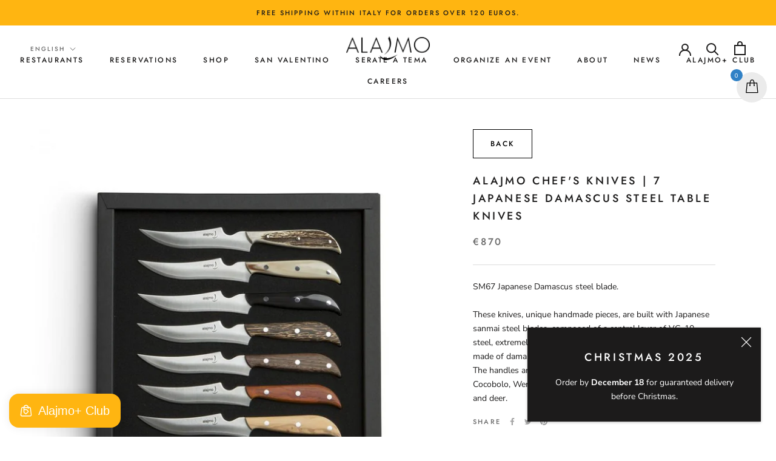

--- FILE ---
content_type: application/javascript; charset=utf-8
request_url: https://cs.iubenda.com/cookie-solution/confs/js/55963850.js
body_size: 189
content:
_iub.csRC = { consApiKey: '9E6nAUgki5YyCNhuEXMHNBGMdIUSvTYM', consentDatabasePublicKey: 'aU6dN6OVzr0U35ArGABaAHfkWK9BbHUY', showBranding: false, publicId: 'a35430ff-6db6-11ee-8bfc-5ad8d8c564c0', floatingGroup: false };
_iub.csEnabled = true;
_iub.csPurposes = [4,3,1,5,2,"sh","s","sd9"];
_iub.cpUpd = 1731074698;
_iub.csT = 1.0;
_iub.googleConsentModeV2 = true;
_iub.totalNumberOfProviders = 11;
_iub.csSiteConf = {"askConsentAtCookiePolicyUpdate":true,"countryDetection":true,"enableFadp":true,"enableLgpd":true,"enableUspr":true,"floatingPreferencesButtonDisplay":"bottom-right","lgpdAppliesGlobally":false,"perPurposeConsent":true,"preferenceCookie":{"expireAfter":180},"siteId":2481782,"usprPurposes":"s,sh,adv","whitelabel":false,"cookiePolicyId":55963850,"lang":"en","banner":{"acceptButtonCaptionColor":"white","acceptButtonColor":"#af9760","acceptButtonDisplay":true,"backgroundColor":"#000001","closeButtonRejects":true,"customizeButtonCaptionColor":"white","customizeButtonColor":"#af9760","customizeButtonDisplay":true,"explicitWithdrawal":true,"listPurposes":true,"ownerName":"Alajmo","position":"bottom","rejectButtonCaptionColor":"white","rejectButtonColor":"#af9760","rejectButtonDisplay":true,"showPurposesToggles":true,"showTotalNumberOfProviders":true,"textColor":"white"}};
